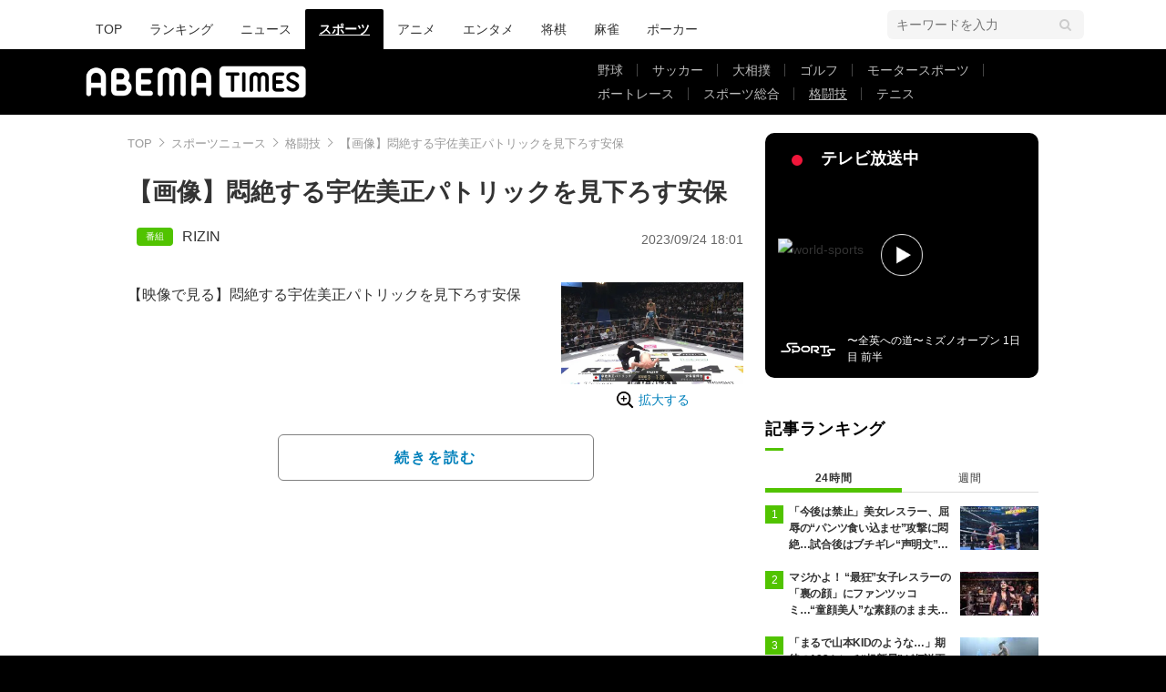

--- FILE ---
content_type: text/html; charset=utf-8
request_url: https://www.google.com/recaptcha/api2/aframe
body_size: 268
content:
<!DOCTYPE HTML><html><head><meta http-equiv="content-type" content="text/html; charset=UTF-8"></head><body><script nonce="dtMWzlKTAvqxOHbJ8Po5Vg">/** Anti-fraud and anti-abuse applications only. See google.com/recaptcha */ try{var clients={'sodar':'https://pagead2.googlesyndication.com/pagead/sodar?'};window.addEventListener("message",function(a){try{if(a.source===window.parent){var b=JSON.parse(a.data);var c=clients[b['id']];if(c){var d=document.createElement('img');d.src=c+b['params']+'&rc='+(localStorage.getItem("rc::a")?sessionStorage.getItem("rc::b"):"");window.document.body.appendChild(d);sessionStorage.setItem("rc::e",parseInt(sessionStorage.getItem("rc::e")||0)+1);localStorage.setItem("rc::h",'1769092470080');}}}catch(b){}});window.parent.postMessage("_grecaptcha_ready", "*");}catch(b){}</script></body></html>

--- FILE ---
content_type: application/javascript; charset=utf-8
request_url: https://fundingchoicesmessages.google.com/f/AGSKWxUOVcpF8PorZw_UFQtz6tcZot93ILBMZiYzXl_Pdtx7v85PRIh5M4bpjZ1oQra4nAKAOihsv5gIpgBKoAcA61nz8ehp_RulIFCZ2hSV3kgNhDSsQVHwP8RfujVgF_nIBtsJ4FfRGW9eUlzR24Iu6SxDB3rvzzeGe6j7Yg-Gw4Mk_slgiBaR01ScdBUf/_/aseadnshow.,160x600;?advert_key=/content_ad./adiframe1.
body_size: -1289
content:
window['781c54b3-7b99-45de-9e33-c828cf53785a'] = true;